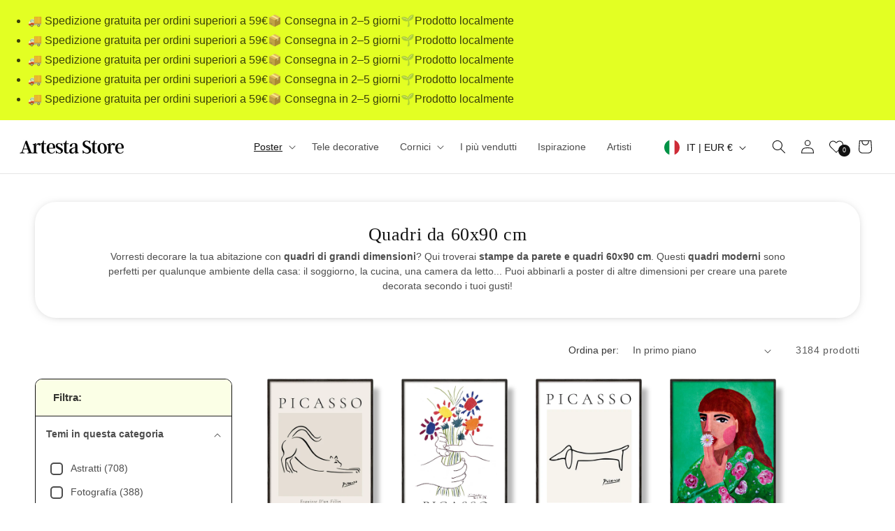

--- FILE ---
content_type: text/css
request_url: https://artesta.it/cdn/shop/t/25/assets/component-collection-hero.css?v=95539064082292940201714121387
body_size: -25
content:
.collection-hero__inner{display:flex;flex-direction:column}.collection-hero--with-image .collection-hero__inner{margin-bottom:0;padding-bottom:2rem}@media screen and (min-width: 750px){.collection-hero.collection-hero--with-image{padding:calc(4rem + var(--page-width-margin)) 0 calc(4rem + var(--page-width-margin));overflow:hidden}.collection-hero--with-image .collection-hero__inner{padding-bottom:0}}.collection-hero__text-wrapper{flex-basis:100%}@media screen and (min-width: 750px){.collection-hero{padding:0}.collection-hero__inner{align-items:center;flex-direction:row;padding-bottom:0}}h1,.collection-hero__title{font-size:2.6rem;margin:0 0 .5rem}.collection-hero h2,.collection-hero .h2{font-family:var(--font-body-family);font-size:1.7rem;text-transform:uppercase;color:#818181;letter-spacing:2px}.collection-hero__title+.collection-hero__description{margin-top:.5rem;margin-bottom:.5rem;font-size:1.2rem;line-height:calc(1 + .5 / var(--font-body-scale))}@media screen and (min-width: 750px){.collection-hero__text-wrapper{text-align:center;padding:30px 100px;border-radius:30px;box-shadow:0 1px 15px -8px #00000091;margin-top:40px}.collection-hero__title+.collection-hero__description{font-size:1.4rem}.collection-hero__description,.collection-hero--with-image .collection-hero__description{max-width:100%}}.collection-hero--with-image .collection-hero__title{margin:0}.collection-hero--with-image .collection-hero__text-wrapper{padding:5rem 0 4rem}.collection-hero__image-container{border:var(--media-border-width) solid rgba(var(--color-foreground),var(--media-border-opacity));border-radius:var(--media-radius);box-shadow:var(--media-shadow-horizontal-offset) var(--media-shadow-vertical-offset) var(--media-shadow-blur-radius) rgba(var(--color-shadow),var(--media-shadow-opacity))}@media screen and (max-width: 749px){.collection-hero__image-container{height:20rem}.collection-hero__text-wrapper{margin-top:20px}h1,.collection-hero__title{font-family:var(--font-boy-family);font-size:2rem;font-weight:600}.collection-hero h2,.collection-hero .h2{font-size:1.5rem;letter-spacing:0;color:#333;text-transform:none}}@media screen and (min-width: 750px){.collection-hero--with-image .collection-hero__text-wrapper{padding:4rem 2rem 4rem 0;flex-basis:50%}.collection-hero__image-container{align-self:stretch;flex:1 0 50%;margin-left:3rem;min-height:20rem}}
/*# sourceMappingURL=/cdn/shop/t/25/assets/component-collection-hero.css.map?v=95539064082292940201714121387 */
